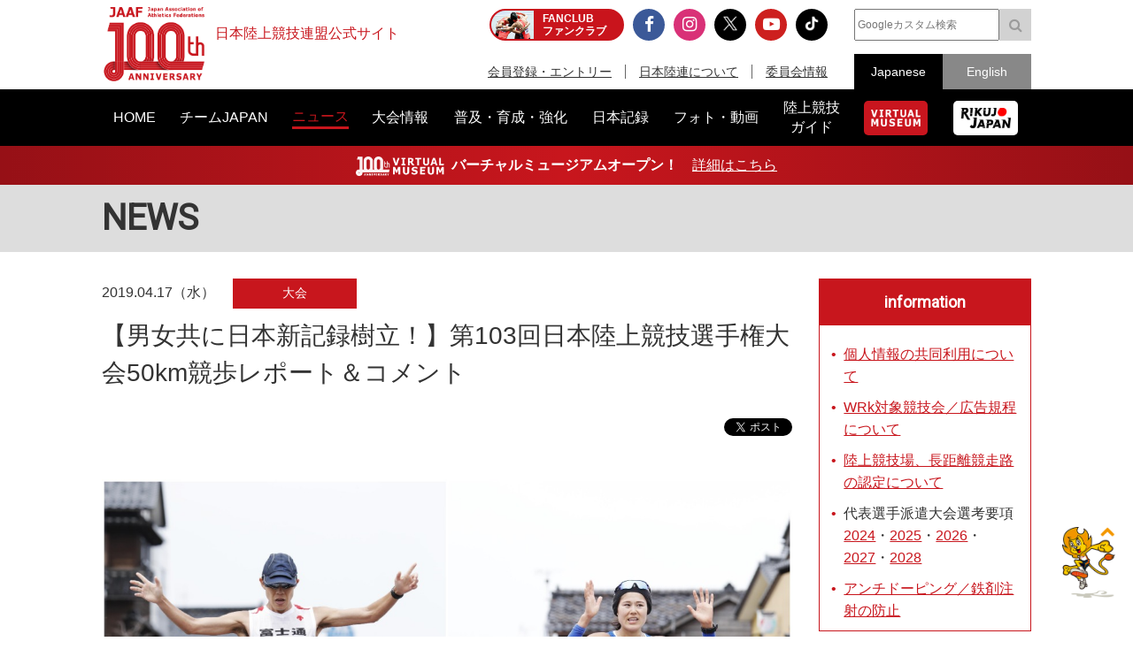

--- FILE ---
content_type: text/html; charset=UTF-8
request_url: https://www.jaaf.or.jp/news/article/12547/?tag=%E5%B7%9D%E9%87%8E%E5%B0%86%E8%99%8E
body_size: 23103
content:
<!doctype html>
<!--[if lt IE 7]><html class="no-js lt-ie9 lt-ie8 lt-ie7" lang="ja"><![endif]-->
<!--[if IE 7]><html class="no-js lt-ie9 lt-ie8" lang="ja"><![endif]-->
<!--[if IE 8]><html class="no-js lt-ie9" lang="ja"><![endif]-->
<!--[if gt IE 8]><!-->
<html class="no-js" lang="ja">
<!--<![endif]-->
<head prefix="og: http://ogp.me/ns# fb: http://ogp.me/ns/fb# article: http://ogp.me/ns/article#">
<meta charset="UTF-8">
<title>【男女共に日本新記録樹立！】第103回日本陸上競技選手権大会50km競歩レポート＆コメント：日本陸上競技連盟公式サイト</title>
<meta name="robots" content="index,follow">
<meta name="Description" content="日本陸上競技連盟公式サイト：　第103回日本選手権50km競歩が4月14日、石川県輪島市の「道の駅輪島ふらっと訪夢」前をスタート…">
<meta name="Keywords" content="ニュース,news,リリース,最新情報,トピック,topic,日本陸上競技連盟,陸連,JAAF,陸上,Athletics">
<meta property="og:type" content="article">
<meta property="og:url" content="https://www.jaaf.or.jp/news/article/12547/">
<meta property="og:site_name" content="日本陸上競技連盟公式サイト">
<meta property="og:image" content="https://www.jaaf.or.jp/files/tinymce/pjimage28.jpg">
<meta property="og:title" content="【男女共に日本新記録樹立！】第103回日本陸上競技選手権大会50km競歩レポート＆コメント：日本陸上競技連盟公式サイト - Japan Association of Athletics Federations">
<meta property="og:description" content="　第103回日本選手権50km競歩が4月14日、石川県輪島市の「道の駅輪島ふらっと訪夢」前をスタート…">
<meta name="twitter:card" content="summary_large_image" />
<meta name="twitter:domain" content="https://www.jaaf.or.jp/news/article/12547/" />
<meta name="twitter:title" content="【男女共に日本新記録樹立！】第103回日本陸上競技選手権大会50km競歩レポート＆コメント：日本陸上競技連盟公式サイト - Japan Association of Athletics Federations" />
<meta name="twitter:description" content="　第103回日本選手権50km競歩が4月14日、石川県輪島市の「道の駅輪島ふらっと訪夢」前をスタート…" />
<meta name="twitter:image:src" content="https://www.jaaf.or.jp/files/tinymce/pjimage28.jpg">
<meta property="og:locale" content="ja_JP">
<meta name="viewport" content="width=device-width, maximum-scale=1, user-scalable=0">
<meta name="format-detection" content="telephone=no">
<link rel="start" href="https://www.jaaf.or.jp/" title="Home">
<link rel="index" href="/">
<link rel="shortcut icon" href="/favicon.ico">
<link rel="apple-touch-icon" href="https://www.jaaf.or.jp/apple-touch-icon.png">
<link rel="manifest" href="/manifest.json">
<link rel="mask-icon" href="https://www.jaaf.or.jp/mask-icon.svg" color="#c8161d" />
<!--[if lt IE 9]>
<script src="http://html5shiv.googlecode.com/svn/trank/html5.js"></script>
<![endif]-->
<link rel="stylesheet" href="/font-awesome.min.css">
<link rel="stylesheet" href="/css/common.css?260119">
<link rel="stylesheet" href="/css/slicknav.css">
 <link href="https://fonts.googleapis.com/css?family=Oswald|Roboto|Roboto+Condensed" rel="stylesheet"> 
<script src="/js/modernizr-2.8.3.min.js"></script>
<!-- Google Tag Manager -->
<script>(function(w,d,s,l,i){w[l]=w[l]||[];w[l].push({'gtm.start':
new Date().getTime(),event:'gtm.js'});var f=d.getElementsByTagName(s)[0],
j=d.createElement(s),dl=l!='dataLayer'?'&l='+l:'';j.async=true;j.src=
'https://www.googletagmanager.com/gtm.js?id='+i+dl;f.parentNode.insertBefore(j,f);
})(window,document,'script','dataLayer','GTM-MM2NL8D6');</script>
<!-- End Google Tag Manager -->
<!-- Google tag (gtag.js) -->
<script async src="https://www.googletagmanager.com/gtag/js?id=G-9SPVJKLSEY"></script>
<script>
	window.dataLayer = window.dataLayer || [];
	function gtag(){dataLayer.push(arguments);}
	gtag('js', new Date());

	gtag('config', 'G-9SPVJKLSEY');
</script>

</head>
<body id="second" class="news article">
<div id="fb-root"></div>
<div class="wrapper">
<!-- Google Tag Manager (noscript) -->
<noscript><iframe src="https://www.googletagmanager.com/ns.html?id=GTM-MM2NL8D6"
height="0" width="0" style="display:none;visibility:hidden"></iframe></noscript>
<!-- End Google Tag Manager (noscript) -->
	<header class="ver100th">
		<div>
			<div class="h1Area">
				<a href="/" title="日本陸上競技連盟 Japan Association of Athletics Federations" class="h1link">
					<figure><!--<img src="/img/h1img.png" alt="日本陸上競技連盟 Japan Association of Athletics Federations"/>--><img src="/img/h1img-100th.png?251029" alt="日本陸上競技連盟 Japan Association of Athletics Federations"/ width="117"></figure>
					<h1>日本陸上競技連盟公式サイト</h1>
				</a>
			</div>
			<div class="headerfblikebtn">
				<div class="fb-like" data-href="http://www.jaaf.or.jp/" data-layout="button_count" data-action="like" data-size="small" data-show-faces="false" data-share="true"></div>
			</div>
			<div class="headerLarea">
				<a href="https://fan.pia.jp/rikujo-fc/" target="_blank" class="link-header"><b><em>FANCLUB</em><span class="pcOnly">ファンクラブ</span></b></a>
			</div>
			<div class="headerRarea">
				<ul class="headersnsLink">
					<li class="fbBtn"><a href="https://www.facebook.com/JapanAthletics?fref=nf" target="_blank"><i class="fa fa-facebook" aria-hidden="true"></i></a></li>
					<li class="instaBtn"><a href="https://www.instagram.com/jaaf_official/" target="_blank"><i class="fa fa-instagram" aria-hidden="true"></i></a></li>
					<li class="xBtn"><a href="https://x.com/jaaf_official" target="_blank"><img src="/img/icon-x.png" alt=""></a></li>
					<li class="youtubeBtn"><a href="https://www.youtube.com/channel/UCPGXX6m7rfGVWuMJTFDC_aw" target="_blank"><i class="fa fa-youtube-play" aria-hidden="true"></i></a></li>
					<li class="tiktokBtn"><a href="https://www.tiktok.com/@jaaf_official/" target="_blank"><img src="/img/icon-tiktok.png" alt="TikTok"></a></li>
					<!--<li class="freshBtn"><a href="https://freshlive.tv/jaaf_official" target="_blank"><i class="fa fa-bolt" aria-hidden="true"></i></a></li>-->
				</ul>
				<ul class="headerLink">
					<li><a href="/members/">会員登録・エントリー</a></li>
					<li><a href="/about/">日本陸連について</a></li>
					<li><a href="/about/resist/">委員会情報</a></li>
					<!--<li><a href="/ethic/compliance.html">お問い合わせ</a></li>-->
				</ul>
			</div>
			<div class="headerRarea2">
				<div class="searchArea">
					<form class="clearfix" action="https://www.google.co.jp/search" target="_blank" method="get" role="search">
					<input type="search" id="q" name="q" value="" placeholder="Googleカスタム検索" class="searchInput"><input type="submit" onclick="ga('send', 'event', 'search', 'click', 'google');" value="&#xf002;" class="searchSubmit pcOnly"><input type="submit" onclick="ga('send', 'event', 'search', 'click', 'google');" value="検索" class="searchSubmit spOnly"><input type="hidden" value="www.jaaf.or.jp" name="sitesearch"><input type="hidden" value="ja">
					</form>
				</div>
				<ul class="selectlang">
					<li><span>Japanese</span></li>
					<li><a href="/english/">English</a></li>
				</ul>
			</div>
		</div>
	</header>
	<nav class="menu-container">
		<div class="menu">
			<ul class="gnav">
				<li id="navHome"><a href="/"><span>HOME</span></a></li>
				<li id="navPlayer"><a href="/player/"><span>チームJAPAN</span></a>
					<ul>
						<li><a href="/teamjapan/">日本代表オフィシャルサイト</a></li>
						<li><a href="/athletes/paris2024/?event=1">パリ2024オリンピック日本代表</a></li>
						<li><a href="/athletes/world2023/">ブダペスト世界選手権日本代表</a></li>
						<li><a href="/athletes/">チームJAPAN</a></li>
						<!--<li><a href="/athletes/primal/">主要選手</a></li>-->
						<li><a href="/diamond/">ダイヤモンドアスリート</a></li>
						<li><a href="/gp-series/ranking/">GPランキング</a></li>
						<li><a href="/uniform/2021/">日本代表ユニフォーム</a></li>
						<li><a href="/2025/ns/">国立満員プロジェクト</a></li>
					</ul>
				</li>
				<li id="navNews"><a href="/news/"><span>ニュース</span></a></li>
				<li id="navCompetition"><a href="/competition/"><span>大会情報</span></a>
					<ul>
						<!--<li><a href="/competition/">大会情報</a></li>-->
						<li><a href="/relayfes/">リレフェス</a></li>
						<li><a href="/jch/110/">日本選手権</a></li>
						<li><a href="http://goldengrandprix-japan.com/ja-jp/" target="_blank">ゴールデングランプリ</a></li>
						<li><a href="/olympic/paris2024/">パリオリンピック</a></li>
						<li><a href="https://www.mgc42195.jp/mgc/" target="_blank">MGC</a></li>
						<li><a href="/gp-series/">GPシリーズ</a></li>
						<li><!--<a href="/wch/budapest2023/">世界選手権</a>--><a href="/wch/tokyo2025/">東京世界陸上</a></li>
						<li><a href="https://www.mgc42195.jp/series/2025-26/" target="_blank">MGCシリーズ</a></li>
						<li><a href="/distance/"> ホクレンDC</a></li>
						<!--<li><a href="/roadrace-search/">ロードレース大会検索機能</a></li>-->
						<li><a href="/remote/myrecord/">全国小学生陸上</a></li>
						<li><a href="/competition/area/">地域別大会検索</a></li>
						<li><a href="/racewalking/">Race walking Navi</a></li>
					</ul>
				</li>
				<li id="navDevelopment"><a href="/development/"><span>普及・育成・強化</span></a>
					<ul>
						<li><a href="/diamond/">ダイヤモンドアスリート</a></li>
						<li><a href="/lst/">ライフスキルトレーニングプログラム</a></li>
						<li><a href="/development/program/">競技者育成プログラム</a></li>
						<li><a href="/development/model/">JAAF 競技者育成指針</a></li>
						<li><a href="/development/model-coach/">JAAF 指導者養成指針</a></li>
						<li><a href="/development/ttmguide/">タレントトランスファーガイド</a></li>
						<li><a href="/development/jhs/">陸上競技指導の手引き（中学校部活動）</a></li>
						<li><a href="/development/coachlicense/">JAAF 公認コーチ資格</a></li>
						<li><a href="/development/atc/">JAAF 認定陸上トレーニングセンター</a></li>
					</ul>
				</li>
				<li id="navRecord"><a href="/record/"><span>日本記録</span></a>
					<ul>
						<li><a href="/record/japan/">日本記録</a></li>
						<li><a href="/record/u20/">U20日本記録</a></li>
						<li><a href="/record/u18/">U18日本記録</a></li>
					</ul>
				</li>
				<li id="navGallery"><a href="/gallery/"><span>フォト・動画</span></a></li>
				<li id="navGuide"><a href="/guide/"><span>陸上競技<br class="pcOnly">ガイド</span></a>
					<ul>
						<li><a href="/history/syoushi/">日本陸上競技連盟小史</a></li>
						<li><a href="/history/olympic/">オリンピック入賞者</a></li>
						<li><a href="/history/world/">世界選手権入賞者</a></li>
						<li><a href="/history/asia/">アジア選手権金メダリスト</a></li>
					</ul>
				</li>
				<!--<li id="navHistory"><a href="/history/"><span>陸上競技ヒストリー</span></a>
					<ul>
						<li><a href="/history/syoushi/">日本陸上競技連盟小史</a></li>
						<li><a href="/history/olympic/">オリンピック入賞者</a></li>
						<li><a href="/history/world/">世界選手権入賞者</a></li>
						<li><a href="/history/asia/">アジア選手権金メダリスト</a></li>
					</ul>
				</li>-->
				<li id="navVm"><a href="https://vm.jaaf.or.jp" target="_blank"><span class="pcOnly"><img src="/img/logo-vm.png" alt=""></span><span class="spOnly">VIRTUAL MUSEUM</span></a>
				<li id="navRikujoJapan"><a href="/rikujo-japan/"><span class="pcOnly"><img src="/img/logo-rikujo-japan.png" alt=""></span><span class="spOnly">RIKUJO JAPAN</span></a>
				<li class="spOnly"><a href="https://www.jaaf.or.jp/protein/" target="_blank"><span>会員登録・エントリー</span></a></li>
				<li class="spOnly"><a href="/about/">日本陸連について</a>
					<ul>
						<li><a href="/about/rikuren/">団体情報</a></li>
						<li><a href="/about/resist/">委員会情報</a></li>
						<li><a href="/about/group/">関連団体</a></li>
						<li><a href="/about/entry/">登録について</a></li>
						<li><a href="/about/fee/">登録料について</a></li>
						<li><a href="/about/rikuren/guidelines/">各種規程・ガイドライン等</a></li>
						<li><a href="/about/cg-code/">スポーツ団体ガバナンスコード</a></li>
						<li><a href="/about/rule/">ルール・ハンドブック</a></li>
						<li><a href="/about/jihou/">陸連時報</a></li>
						<li><a href="/about/publish/">出版物</a></li>
						<li><a href="https://jaafshop.official.ec/" target="_blank">JAAF オフィシャルショップ</a></li>
						<li><a href="/about/social/">社会貢献活動</a></li>
						<li><a href="/about/subsidy/">助成金事業</a></li>
						<li><a href="/kamei/">加盟団体専用ページ</a></li>
						<li><a href="/qanda/">Q＆A</a></li>
					</ul>
				</li>
				<li class="spOnly"><a href="/about/resist/">委員会情報</a>
					<ul>
						<li><a href="/about/resist/commit//">専門委員会について</a></li>
						<li><a href="/about/resist/technical/">競技運営委員会</a></li>
						<li><a href="/about/resist/fukyu/">指導者養成委員会</a></li>
						<li><a href="/about/resist/shisetsu/">施設用器具委員会</a></li>
						<li><a href="/about/resist/t-f/">科学委員会</a></li>
						<li><a href="/about/resist/medical/">医事委員会</a></li>
						<li><a href="/about/resist/nourishment/">医事委員会スポーツ栄養部</a></li>
						<li><a href="/about/resist/trainer/">医事委員会トレーナー部</a></li>
					</ul>
				</li>
				<!--<li class="spOnly"><a href="/ethic/compliance.html">お問い合わせ</a></li>-->
				<li class="spOnly"><a href="/english/">English</a></li>
				<li class="spOnly gglSearch">
					<div class="searchArea">
						<form class="clearfix" action="https://www.google.co.jp/search" target="_blank" method="get" role="search">
						<input type="search" id="q" name="q" value="" placeholder="Googleカスタム検索" class="searchInput"><input type="submit" onclick="ga('send', 'event', 'search', 'click', 'google');" value="&#xf002;" class="searchSubmit pcOnly"><input type="submit" onclick="ga('send', 'event', 'search', 'click', 'google');" value="&#xf002;" class="searchSubmit spOnly"><input type="hidden" value="www.jaaf.or.jp" name="sitesearch"><input type="hidden" value="ja">
						</form>
					</div>
				</li>
			</ul>
		</div>
	</nav>
	<div class="importantInfo"><span><img src="/img/logo-vm-100th.png" alt="" width="100"></span><b>バーチャルミュージアムオープン！</b>　<a href="https://vm.jaaf.or.jp" target="_
		">詳細はこちら</a></div>
	<div class="contents">
		<div class="contentstitle"><h2><a href="/news/">NEWS</a></h2></div>
		<div class="main clearfix">
			<div class="mainArea mainAreaL">
				<article>
					<div class="newstitleArea">
						<span class="date">2019.04.17（水）</span><a class="newsCate category1" href="/news/?category=1">大会</a>
						<h3>【男女共に日本新記録樹立！】第103回日本陸上競技選手権大会50km競歩レポート＆コメント</h3>
					</div>
					<ul class="snsButtons">
						<li class="snsFb"><script>document.write('<div class="fb-like" data-href="https://www.jaaf.or.jp/news/article/12547/" data-layout="button_count" data-action="like" data-show-faces="false" data-share="true"></div>');</script></li>
						<li class="snsTwitter"><a href="https://twitter.com/share" class="twitter-share-button" data-lang="ja" data-count="vertical" data-hashtags="">ツイート</a></li>
					</ul>
					
					<div class="newsArticle">

<img src="/files/tinymce/pjimage28.jpg" /><br /><br />　第103回日本選手権50km競歩が4月14日、石川県輪島市の「道の駅輪島ふらっと訪夢」前をスタート・フィニッシュとする往復2kmの折り返しコースで、ドーハ世界選手権の代表選考会を兼ねて行われました。<br /><br />　男子は、20km競歩の世界記録保持者の鈴木雄介選手（富士通）が3時間39分07秒の日本新記録で優勝。2位の川野将虎選手（東洋大）も従来の日本記録を上回る3時間39分24秒をマークし、自身が昨年樹立した学生記録を大幅に更新しました。また、3位の丸尾知司選手（愛知製鋼）も日本歴代4位となる3時間40分04秒（大会新）でフィニッシュ。2018年の同種目世界リストで見ると、鈴木・川野選手が1位の記録（野田明宏選手の3時間39分47秒＝日本記録）を上回り、丸尾選手は同2位に相当するという、実にハイレベルな結果となりました。<br /><br />　オープン種目として昨年から実施されている女子50kmでも、女子20km日本記録保持者の渕瀬真寿美選手（建装工業）が4時間19分56秒の日本新記録でフィニッシュ。昨年、樹立された日本記録（4時間29分45秒、園田世玲奈）を大幅に更新して優勝を果たしています。<br /><br />&nbsp;<br /><img src="/files/tinymce/PK01100952.jpg" /><br />&nbsp;<br /><h4>■20km競歩世界記録保持者の鈴木選手、圧巻のレースで50kmでも日本新記録！</h4>　男子50km競歩は、9月末に開幕するドーハ世界選手権男子50km競歩の残り1枠の座を巡って争われました。午前7時30分に女子50kmとともにスタートしたレースで、すぐに飛び出したのは、リオ五輪男子20km7位入賞の実績を持ち、50kmは初挑戦となる松永大介選手（富士通）。最初の1周（2km）を8分56秒で入ると、2周目を8分54秒、5kmの通過が22分17秒となった3周目は8分48秒、4周目は8分42秒、5周目は8分40秒（10kmは43分58秒で通過）と徐々にペースを上げていきました。6・7周目を8分34秒で回って15kmを1時間05分22秒（この間の5kmは21分24秒）で通過すると、15～16kmの1kmでは4分09秒にペースアップ。20kmを1時間26分27秒（この間の5kmを21分05秒）、25kmでは1時間47分19秒（20分52秒）とぐんぐんペースを上げていきました。30kmでは従来の日本記録（2時間10分09秒、1996年）を大きく上回る2時間08分13秒で通過。この段階で5人の集団となっていた2位グループとの差は1kmまで広がりましたが、その後、ややペースが落ち、32～34kmは1km4分20秒を切れなくなると、34～35kmは4分48秒にペースダウン。35km地点では左足に変調を来した様子で、止まったり歩いたりしつつ2時間30分13秒で通過したものの、直後の給水地点付近で無念の途中棄権となりました。のちに左足底の皮が剥けてしまっていたことが明らかになりましたが、この棄権により、30km通過時点の日本記録は、残念ながら幻となってしまいました。<br /><br />　一方、レース序盤から松永選手に続く2番手につけていたのは、50km日本記録保持者の野田明宏選手（自衛隊体育学校）。5kmを22分23秒、10kmは44分18秒、15kmは1時間05分28秒で通過。15～16kmでは4分08秒のラップを刻み、一度は前を行く松永選手を追うような気配も見せていましたが、その後は1km4分20秒台にペースを落として単独2位でレースを進めていく形となりました。25kmの通過は1時間49分42秒と、その段階でも自身の日本記録を上回るペースで歩いていましたが、ここで腹痛を起こしてしまい、27km以降は大きくペースダウン。31kmを過ぎたところで棄権しました。<br /><br />　松永選手と野田選手に続いていた集団は、５kmの段階では、20km世界記録保持者の鈴木雄介選手（富士通）、20km・50km学生記録保持者の川野将虎選手（東洋大）、リオ五輪銅・ロンドン世界選手権銀メダリストの荒井広宙選手（富士通）、50kmアジア大会金メダリストの勝木隼人選手（自衛隊体育学校）、ロンドン世界選手権20km銅メダリストの小林快選手（新潟アルビレックスRC）、ロンドン世界選手権5位の丸尾知司選手（愛知製鋼）、リオ五輪4位でオープン参加のエヴァン・ダンフィー選手（カナダ）の7人が3位グループを形成していましたが、6km地点で鈴木選手が単独3位となると、8km地点では川野選手が鈴木選手に追いついて2人で進み、その後ろで5選手が5位グループをつくる展開となりました。さらに5位グループは、12km付近で勝木選手とダンフィー選手が遅れたことで、ロンドン世界選手権入賞トリオの荒井選手・小林選手・丸尾選手の3人に。15kmを1時間06分46秒、20kmは1時間28分37～38秒で通過した3選手は、その後、前を行く鈴木・川野選手との差を詰め、24km地点では5人が3位集団となって25kmを1時間50分31～32秒で通過すると、27～28kmで失速した野田選手を交わして2位に浮上。30kmは2時間12分41～42秒で通過しました。<br /><br />　この段階では、ロンドン世界選手権代表組が有利のようにも思われましたが、意外にも小林選手、そして荒井選手が33km以降でやや集団から遅れがちになってきます。35km過ぎで松永選手が棄権したことで、トップグループとなった集団は、鈴木選手と・川野選手が先頭に立って、これにぴったりつく丸尾選手がひとかたまりとなって35kmを2時間34分20～21秒で通過し、荒井選手と小林選手は2秒遅れて続きましたが、18周目を終えた36km地点で、この1kmを4分12秒にペースを上げた鈴木選手につくことができたのは川野選手のみとなり、4秒遅れで丸尾選手、その1秒後ろに小林選手、さらに2秒差で荒井選手が続くという隊列へと変わりました。鈴木選手は次の1kmを4分14秒で回ったものの、川野選手も粘って離れません。すると、鈴木選手は次の1kmを、大会最速ラップとなる4分04秒にペースアップ。さすがに川野選手もつくことができず、ここで鈴木選手が単独首位に立ちました。<br /><br /><br /><img src="/files/tinymce/PK01101014.jpg" /><br /><br /><br />　鈴木選手は、39kmまでを4分11秒で、40kmまでは4分08秒でカバーして2時間55分09秒で通過。その後も、4分11秒、4分10秒、4分15秒、4分16秒、4分22秒のラップを刻んで45kmを3時間16分23秒で通過し、46km地点では2位の川野選手との差を55秒まで広げました。しかし、自身もレース後に「50kmの洗礼を受けたような感じ」と振り返ったように、その後はペースが維持できなくなり、48～49kmは4分43秒にペースダウン。49～50kmも4分42秒と苦しみましたが、追い上げてきた川野選手、丸尾選手を寄せつけることなく3時間39分07秒の日本新記録でフィニッシュ。50kmで初の日本選手権タイトルを獲得するとともに、ドーハ世界選手権の代表内定条件も満たしました。<br /><br />　2015年に20kmで1時間16分36秒の世界新記録を樹立した鈴木選手が、その後、股関節を痛めて、途中棄権した同年北京世界選手権以降は、治療とリハビリに専念する状態が続いていたことは広く知られているところ。昨年5月の東日本実業団で2年9カ月ぶりにレースに復帰、その後、秋のトラックレースを経て、3月の全日本競歩能美大会で、2015年世界選手権以来の20kmに挑みました。持ち味の攻める展開を披露して1時間17分47秒の好記録でフィニッシュしたものの、世界歴代4位（日本歴代2位）の1時間17分15秒をマークして優勝した山西利和選手（愛知製鋼）、1時間17分24秒の学生新記録（日本歴代3位）を樹立した川野将虎選手、同学生歴代2位（日本歴代4位）となる1時間17分25秒で続いた池田向希選手（以上、東洋大）に先着されて4位。出場を視野に入れていた20kmでのドーハ世界選手権代表の座を逃していました。<br /><br />　日常のトレーニングで50kmレースにも対応できる身体づくりをしてきていたこともあり、急きょ、輪島への参戦を決意。「50kmは、過去のこの大会に2回出場しているが、練習の一環として30kmで途中棄権する前提だったので、完歩すると決めて臨んだ今回が、実質初レース」という状態ながら、1km4分10秒を切るという従来の50kmでは考えられなかったペースで、スピードの切り替えを随所で披露。東京オリンピックに向けて20kmだけでなく、50kmでもメダルを狙える可能性があることを知らしめました。一方で、内定条件を満たしたドーハ世界選手権については、「東京オリンピックでの金メダル獲得」を最大目標とするなかで代表を辞退する可能性があることも示し、「改めて早急に検討し、結論を出す」と述べるにとどまりました（鈴木選手の優勝コメントおよび新記録樹立コメントは、別途下記に掲載）。<br /><br />　鈴木選手に続いたのは、20kmでも世界選手権代表争いに大きく迫っていた大学2年生の川野選手でした。残り1周の時点で鈴木選手との差は54秒ありましたが、48～49kmを4分30秒でカバーして、ここで鈴木選手との差を41秒まで縮めると、最後の1kmを4分18秒にまで引き上げて鈴木選手に迫り、ラスト5kmを最速となる22分13秒でまとめて3分39分24秒でフィニッシュ。従来の日本記録を上回るとともに、自身が昨年の全日本競歩高畠大会で樹立した3時間47分30秒の学生記録を大幅に塗り替えました（川野選手の新記録樹立コメントは、別途下記に掲載）。3位には丸尾選手が日本歴代4位となる3時間40分04秒の好記録をマークして、ロンドン世界選手権メダリスト2選手に先着。4位には48km手前で小林選手を逆転した荒井選手が3時間43分02秒で続き、以下、小林選手が3時間43分46秒（5位）、勝木選手が3時間45分05秒（6位）でフィニッシュする結果となりました。<br /><br /><br /><br /><h4>■女子50kmでも、20km日本記録保持者の渕瀬選手が日本新記録を樹立</h4>　昨年度から日本記録として公認される種目となった女子50km競歩は、今回も日本選手権のオープン種目として行われ、海外からのオープン参加1名を含めて7選手が出場しましたが、前回覇者で日本記録保持者（4時間29分45秒）の園田世玲奈選手（NTN）を含めて5名が途中棄権する展開となり、完歩した者は2名のみとなりました。<br /><br />　レースを制したのは、女子20kmの日本記録保持者（1時間28分03秒）の渕瀬真寿美選手（建装工業）。1km5分のペースで4時間10分を切ることを目指していたという渕瀬選手は、スタート直後から1km4分55秒を切るペースでレースを展開していきました。最初の5kmを24分26秒で入ると、以降、10kmまでを24分35秒、15kmまでを24分36秒、20kmまでを24秒33秒と、ハイペースで歩を進めていきます。2時間02分53秒での通過となった25km（中間点）までの5kmは24分43秒とややペースを落としましたが、次の30kmまでを24分31秒に戻すと、35kmまでの5kmは24分44秒で通過しました。しかし、37kmを過ぎたあたりから1km4分台でのペースが難しくなってくると、40kmまでの5kmは26分38秒へとペースダウン。「心肺や、意識には問題なかったが、完全に脚に来てしまった」と、両脚の各部位がけいれんを起こし続ける状況に見舞われてしまいます。次の5kmを26分30秒と懸命に維持しましたが、最後の5kmは34分40秒かかる苦しい展開となってしまいました。しかし、渕瀬選手は、立ち止まっては屈伸したりストレッチしたりと懸命に思い通りに動かない身体をなだめつつ完歩。目指していた4時間10分切りはならなかったものの、従来の記録を一気に9分49秒も更新する４時間19分56秒の日本新記録を樹立しました。<br /><br />　兵庫県出身の渕瀬選手は、1986年生まれ。須磨学園高時代に長距離種目に取り組んでいましたが、故障をきっかけに始めた競歩で頭角を現しました。龍谷大2年の2007年1月に20kmで初めて日本記録を樹立すると、同年大阪で開催された世界選手権に初出場すると、その後、3大会連続で出場しました。大学4年時の2009年1月の日本選手権で1時間28分03秒の現日本記録をマーク。社会人1年目となった同年ベルリン世界選手権では日本女子競歩史上初となる6位に入賞（大会後、上位選手のドーピングにより7位から繰り上がる）を果たし、2102年ロンドン五輪でもセカンドベストの1時間28分41秒をマークして10位（大会後、上位選手のドーピングにより11位から繰り上がる）の結果を残すなど、女子競歩界のエースとして活躍してきました。<br /><br />　その後、2014年ごろから股関節周りの痛みと脚に力が入らなくなる症状に見舞われたことをきっかけに故障が続き、長らく低迷していましたが、建装工業所属となった昨シーズンから症状に改善がみられるようになると徐々に復調。2月に行われた日本選手権20km競歩では1時間32分23秒で4位に食い込んでいました。50kmは、2007年にトレーニングの一環としてサロマ湖100kmウルトラマラソンの50kmの部に出場して競歩でレースを進め、4時間34分41秒でフィニッシュした経験を持っています（競歩審判がいないため、競歩としては非公認となる）が、公認レースに出場したのは今回が初めて。この結果、渕瀬選手も鈴木雄介選手と同じく競歩2種目でのナショナルレコードホルダーとなりました（渕瀬選手の新記録樹立コメントは、下記に別途掲載）。<br /><br />　女子50kmは、前回のロンドン大会に続き、今秋のドーハ世界選手権で実施されます。参加標準記録は4時間30分00秒であるため、渕瀬選手はこの記録を上回ったことになりますが、派遣設定記録が組まれていないため、今後、代表選考会議にて協議されることとなります。<br /><br /><br /><br /><h4>■全日本競歩女子10kmは世界選手権20km代表の藤井選手が&ldquo;２連覇&rdquo;</h4>　この大会では、併催している第58回全日本競歩輪島大会として10km競歩、ジュニア10km競歩、高校5km競歩、高校1・2年3km競歩が各男女で行われています。4月13日に行われた女子10kmには、先日、20km競歩で世界選手権代表に選出されたばかりの藤井菜々子選手（エディオン）が出場。自己新記録の44分40秒でフィニッシュし、ジュニアの部で出場しながらシニアの記録も上回って優勝した前回に続く&ldquo;連覇&rdquo;を達成しました。このほか、女子ジュニア10kmは藪田みのり選手（西宮高）が47分18秒で、男子10kmは諏方元郁選手（中越よつば森林組合）が40分36秒で、男子ジュニア10kmは石田理人選手（尼崎西高）が42分02秒で、それぞれ優勝を果たしています。<br /><br />　高校1・2年生3kmは、男子は下村智哉選手（小松大谷高）が14分00秒で、女子は竹川玲奈選手（星稜高）が14分43秒で、それぞれタイトルを獲得。また、4月14日に行われた高校男子5kmでは、前日のジュニア10kmで3位だった宮原空哉選手（鳥栖工高）が20分30秒の大会新記録で優勝。同じく前日のジュニア10km優勝の石田理人選手（尼崎西高）が21分13秒で2位となりました。高校女子5kmは、磯部あゆ選手（十日町総合高）が24分36秒で制しています。<br /><br />&nbsp;<br /><img src="/files/tinymce/PK01101040.jpg" /><br />&nbsp;<br /><h4>【選手コメント】</h4><h5><strong>■日本選手権獲得者、新記録樹立者コメント</strong>&nbsp;</h5><br /><strong>◎鈴木雄介（富士通）</strong><br /><strong>日本選手権男子50km競歩　優勝　3時間39分07秒　＝日本新記録</strong>&nbsp;<br /><br />　50kmの練習自体は、実はずっと昔から取り組んでいて、冬場に40kmを年に1～2回は入れていた。この冬も12月に40kmを踏んだり、35kmをある程度速いペースで歩いたりしていたので、50kmも歩ききれるだろうという算段はあった。<br /><br />　今回、出場を決めた背景には、まず、20kmの層が厚くなりすぎているというのがある。自分は20kmという種目が好きで、20kmのスペシャリストという自負もあるが、東京オリンピックでは金メダルを獲得することを目標に掲げていて、それは20kmでも50kmでもいいと考えている。能美が（1時間17分47秒で4位に）終わったあと、改めて東京オリンピックの代表権を取るにはどうすればいいのかを考えたとき、自分の実力を上げていけば50kmのほうが代表権を得やすいのではないかということと、（本番で）金メダルを取るという点でも50kmの選択肢はありだなと思った。一発勝負で五輪選考会に挑むのは、さすがにギャンブルすぎるので、まずは一度、試してみようとエントリーを決めた。また、50kmは再来年の世界選手権までの種目となるわけだが、今、自分は20kmの世界記録を持っていて、50kmでも世界記録を目指したいなという思いもあったので、このタイミングで50kmをまずは完歩してみようと思った。&nbsp;<br /><br />　レースは、プラン通りに行ったと思う。20kmのレースで必要なスピードに比べるとペースに余裕があるので、35kmまでは（ペースを）上げたい気持ちを我慢して、その我慢をリミッターとして歩き、35km以降はリミッターを外すつもりで歩いた。レースプランから少し外れたのは37～38kmを4分04秒に上げたこと。本当は、35～40kmのところは4分15秒ペースで歩きつつ、ラスト10kmのどこかで4分0秒台を出して、後半上げていくというイメージだった。しかし、川野くんが強く、多少ペースを上げても粘ってついてきていたので、そこで離したいなという思いがあって、ちょっと力んでしまった。また、ラスト5kmは脚が全く動かない状態で、すごくきつかった。そこで「50kmの洗礼を浴びた」という思いだった。<br /><br />　一方で、ペースを上げたところで50kmを専門にやってきた選手たちがついてこられなかったことは、スピードの余裕度が生きたといえる。自分は1km4分0秒台に対して全然抵抗がないので、50kmの試合のなかでも、そのイメージを持つことができていた。そこは20kmをやってきたことが生きたのかなとも思う。<br /><br />　今回のレースで、50kmの手応えを感じることはできた。しかし、その手応えも得つつも、自分が本当に狙っていこうとしている東京オリンピックの金メダルや世界記録ということを考えたときには、課題も多く残った。35kmから4分15秒のペースで押していければ、世界記録を狙えるという自信にもなったが、やはりラスト10km、5kmでペースが落ちてきたところは今後の課題かなと思う。&nbsp;<br /><br />（ドーハ世界選手権については）日本記録を出して、代表内定の権利を得ているので、本来ならば出るべき大会だと思う。ただ、自分の目標は、東京オリンピックの金メダル。そこを目指す上で、ドーハをどう位置づけるかということは、今、本当に悩んでいる。深夜のレースで身体へのダメージは大きいと思うが、東京オリンピックの代表争いとなると、高畠よりはドーハのほうが代表権を得やすいのかもしれないし、世界陸上で金メダルを取りたいという思いもある。一方で、自分は20kmが好きという思いもあって、いろいろな葛藤がある。今村コーチともよく相談したうえで、今後の戦略を考えていきたい。<br /><br /><br /><br /><br /><img src="/files/tinymce/PK01101041.jpg" /><br />&nbsp;<br /><h5>■新記録樹立者コメント</h5><strong>◎川野将虎（東洋大）</strong><br /><strong>日本選手権男子50km競歩　2位　3時間39分24秒　＝日本新記録、学生新記録</strong><br /><br />　能美で20kmを歩いたばかりだが、学生記録（1時間17分24秒）を出したからと、そこで満足しちゃいけないなと思っていたこと、また、自分が目指しているのは20km、50kmのどちらも歩ける選手になることだという気持ちがあって、今回の50kmに臨んだ。（同じ東洋大の）池田（向希）が20kmで世界陸上代表に選ばれたので、自分も負けてはいられないと、今回、世界陸上を狙うつもりで出場した。（錚々たる顔ぶれが並ぶ）エントリーリストを見て緊張もあったが、それ以上に楽しみという思いがあった。実績のない自分は、チャレンジャーとして臨めたことで、気持ちを楽に持って戦えたのかなと思う。&nbsp;<br /><br />（鈴木選手と2人で歩く展開が長く続いたが）35kmからレースが動いてくると思っていた。鈴木さんが途中でペースを上げたりしたが、そこで様子を見るとか、いったん離れるとかではなく、「チャンスと思ったときにはついていく」という気持ちで臨んだ。（鈴木選手に突き放されてからフィニッシュに向かうまでは）監督からも檄をいただいていたし、また、観客の皆さんもずっと応援してくださった。それらによって自分を奮い立たせて、ぎりぎりまで追い込むことができたかなと思う。&nbsp;<br /><br />　ゴールした瞬間は、（鈴木選手との）差もすごく縮まっていて、背中も見えていた。もう少しレース展開や自分の今までの練習の取り組み方を変えていたら追いつけたのではないかなと、今は、ちょっと悔しい気持ちもある。ただ、鈴木さんと一緒に隣を歩いているなかで、注意を1回も出されないとか、ペースが上下するなかでも全然崩れなくて軸もしっかりしているところとかは、すごいなと感じた。また、思いきりよく勝負を仕掛けるというのも自分にはできないことなので見習いたいなと思った。&nbsp;<br /><br />　今年に入ってから、練習も今までにないようなものを取り入れ、継続してできてきた。それがこの前の能美の（20kmの）学生記録や、今回ペースを落とさずにラストで上げる（最後の1kmを4分18秒にペースアップした）ことができた要因の１つだだと思う。<br /><br />　50kmは今回で2回目だが、高校のときから50km競歩で東京オリンピックを目指そうという気持ちがあった。距離の練習はもともと得意としてきていたので、前向きにやれるということと、ほかの選手に比べて自分はしっかり食べられるほうなので、そういった面も（50kmの適性に）関係しているのかなと思っている。<br /><br />　まずはしっかり東京オリンピックに出場して、そこで金メダルを取ることを目標にやっていきたい。<br /><br /><br /><br /><img src="/files/tinymce/PK01101045.jpg" />&nbsp;<br /><br /><br /><strong>◎渕瀬真寿美（建装工業）　</strong><br /><strong>日本選手権（オープン）女子50km競歩　1位　4時間19分56秒　＝日本新記録</strong><br /><br />　50kmの公認レース自体は初めてだが、2007年に大阪世界陸上（20km競歩で出場）に向けた練習の一環として、距離を踏むことを目的にサロマ湖（100kmウルトラマラソン）の50kmの部に出て、非公式だが3時間34分で歩いた経験はある。<br /><br />　今回は、特に50kmのための練習はしていなかったが、ここまで20kmでの（ドーハ）世界陸上を狙って日本選手権（神戸）と能美大会（全日本20km競歩）に向けたトレーニングをするなかで、ある程度の距離を踏む練習もやっていたので、「挑戦してみようかな」という気持ちで出場した。目標にしていたのは、（1km）5分ペースで4時間10分を切ること。女子50kmは（ドーハ世界選手権に）派遣するのかどうかわからないと聞いていたし、出るからにはドーハに行きたいという気持ちもあった。ただし（参加標準記録の）4時間半を出したくらいでは代表入りは厳しいと思っていて、4時間10分を切るくらいが、世界と戦えることが見えるラインかなと考えていた。<br /><br />　レースをしてみて改めて実感したのは、50kmでは足をつくることが大切という点。練習では最長で36kmまでやっていたが、その残り14kmが、「あと14kmだから（歩ける）」といかないのだなと思った。40km手前くらいから（1km）5分かかってしまうようになり、その後、大きくペースダウンしてしまった。本当に脚にだけ来てしまったという状態でけいれんが起き、特に45km以降は、足の指、ふくらはぎ、太ももが順番につっていまい、最後は肩にまで（けいれんが）来てしまっていた。<br /><br />（34分40秒かかった最後の5kmは）もし、呼吸ができないとか、（朦朧として）ふらふらで歩けないとかいう状況であったなら、たぶんやめていたと思う。しかし、心肺的にはそれほど来ていなくて、意識もはっきりしていたので、ここでやめるのはもったいないと（笑）。とにかくつってしまったところを緩めたり伸ばしたりして、なんとかしてゴールへ向かうことを考えた。&nbsp;<br /><br />　2014年以降、股関節周りの故障の影響で結果が出せなくなり、一番状態がひどかった2016～2017年のころは、十分に練習もできない状況となっていた。現在の所属先は、アスナビを通じて、2017年12月から所属することになったが、それでも応援したいとサポートしてくださることになった。そういう方々がいることは、本当に大きな力になっている。まだ症状は完全になくなっているわけではないが、以前よりも状態は改善されていて、距離も踏めるようになってきた。何よりも、「妥協せずに自分一人でも追い込んだ練習ができているということ」が、自分が競技を続けていく上でのモチベーションになっている。<br /><br />　2009年の日本選手権20km競歩で1時間28分03秒の日本記録を出して、今年でちょうど10年。もうすぐ岡田さん（久美子、ビックカメラ）に更新されてしまいそうだが、自分のなかの一番の思いとしては、もう一度、20kmで記録を更新したいという気持ち、そして、20kmで東京オリンピックを目指したいという気持ちがある。また、今日、（50kmで）日本記録を切ることができて嬉しかったが、もっと記録を更新していきたいということも感じた。<br /><br />　今回、同じくらいの時期に同じように股関節周りを痛めていた鈴木くん（雄介、富士通）が復活したが、私も頑張りたいなとすごく思った。女子も岡田さんに続いて藤井さん（菜々子、エディオン）も伸びてきて、少しずつ男子に続けるようになってきている。私も、少しでも刺激を与えられるようになれたらなと思う。<br /><br />&nbsp;<br />※本文中、1kmあるいは周回のラップは速報および筆者計測による記録。5kmごとのスプリットおよびラップは公式発表の記録である。<br /><br />文：児玉育美／JAAFメディアチーム<br />写真提供：フォート・キシモト<br /><br />＞＞<a href="https://www.jaaf.or.jp/competition/detail/1338/" target="_blank" rel="noopener noreferrer">日本選手権50km競歩リザルトはこちら</a>

					</div>
					<ul class="snsButtons">
						<li class="snsFb"><script>document.write('<div class="fb-like" data-href="https://www.jaaf.or.jp/news/article/12547/" data-layout="button_count" data-action="like" data-show-faces="false" data-share="true"></div>');</script></li>
								<li class="snsTwitter"><a href="https://twitter.com/share" class="twitter-share-button" data-lang="ja" data-count="vertical" data-hashtags="">ツイート</a></li>
					</ul>

					<ul class="tagList">
						<li><a href="/tag/?add=1">普及・育成・強化</a></li>
						<li><a href="/tag/?competition=1338">第103回日本陸上競技選手権大会50km競歩</a></li>
						<li><a href="/tag/?player=35">荒井広宙</a></li>
						<li><a href="/tag/?player=64">鈴木雄介</a></li>
						<li><a href="/tag/?player=84">小林快</a></li>
						<li><a href="/tag/?player=85">丸尾知司</a></li>
						<li><a href="/tag/?player=111">渕瀬真寿美</a></li>
						<li><a href="/tag/?player=108">藤井菜々子</a></li>
						<li><a href="/player/">チームJAPAN</a></li>
						<li><a href="/tag/?tag=%E5%B7%9D%E9%87%8E%E5%B0%86%E8%99%8E">川野将虎</a></li>
						<li><a href="/tag/?tag=%E6%97%A5%E6%9C%AC%E6%96%B0%E8%A8%98%E9%8C%B2">日本新記録</a></li>
						<li><a href="/tag/?tag=50km%E7%AB%B6%E6%AD%A9">50km競歩</a></li>
						<li><a href="/tag/?tag=%E3%83%80%E3%82%A4%E3%83%A4%E3%83%A2%E3%83%B3%E3%83%89%E3%82%A2%E3%82%B9%E3%83%AA%E3%83%BC%E3%83%88">ダイヤモンドアスリート</a></li>
					</ul>

				<div class="teamJapan">
						<h4>関連選手</h4>
						<ul class="photoGallery">
							<li><a href="/player/profile/hirooki_arai/"><figure><img src="/files/player/image/35.jpg" alt=""/><figcaption>荒井広宙</figcaption></figure></a></li>
							<li><a href="/player/profile/yusuke_suzuki/"><figure><img src="/files/player/image/64.jpg" alt=""/><figcaption>鈴木雄介</figcaption></figure></a></li>
							<li><a href="/player/profile/kai_kobayashi/"><figure><img src="/files/player/image/84.jpg" alt=""/><figcaption>小林快</figcaption></figure></a></li>
							<li><a href="/player/profile/satoshi_maruo/"><figure><img src="/files/player/image/85.jpg" alt=""/><figcaption>丸尾知司</figcaption></figure></a></li>
							<li><a href="/player/profile/masumi_fuchise/"><figure><img src="/files/player/image/111.jpg" alt=""/><figcaption>渕瀬真寿美</figcaption></figure></a></li>
							<li><a href="/player/profile/nanako_fujii/"><figure><img src="/files/player/image/108.jpg" alt=""/><figcaption>藤井菜々子</figcaption></figure></a></li>
						</ul>
				</div>

					<ul class="transition">
						<li class="toPrev"><a href="/news/article/13334/?tag=%E5%B7%9D%E9%87%8E%E5%B0%86%E8%99%8E">前の記事</a></li>
						<li><a href="/news/?tag=%E5%B7%9D%E9%87%8E%E5%B0%86%E8%99%8E">一覧</a></li>
					</ul>


					<div class="relavant">
						<h4>関連ニュース</h4>
						<ul class="newsList">
							<li>
								<a href="https://www.jaaf.or.jp/competition/detail/1338/" target="_self">
									<span class="date">2019.04.14（日）</span>
									<p>日本選手権50km競歩・全日本競歩輪島大会のリザルトを掲載しました。</p>
								</a>
								<a class="newsCate category1" href="/news/?category=1">大会</a>
							</li>
							<li>
								<a href="/news/article/12537/?competition=1338" target="_self">
									<span class="date">2019.04.13（土）</span>
									<p>世界陸上への道！　日本選手権50km競歩前日会見レポート</p>
								</a>
								<a class="newsCate category1" href="/news/?category=1">大会</a>
							</li>
							<li>
								<a href="/news/article/12531/?competition=1338" target="_self">
									<span class="date">2019.04.12（金）</span>
									<p>【週末プレビュー】石川県輪島で行われる50km競歩の世界選手権日本代表を決める戦い（4/14 第103回日本陸上競技選手権大会50㎞競歩）</p>
								</a>
								<a class="newsCate category1" href="/news/?category=1">大会</a>
							</li>
							<li>
								<a href="https://www.jaaf.or.jp/competition/detail/1338/" target="_self">
									<span class="date">2019.04.10（水）</span>
									<p>【4/14ライブ配信やります！】第103回日本陸上競技選手権大会50㎞競歩</p>
								</a>
								<a class="newsCate category1" href="/news/?category=1">大会</a>
							</li>
							<li>
								<a href="https://www.jaaf.or.jp/competition/detail/1338/" target="_self">
									<span class="date">2019.04.05（金）</span>
									<p>第103回日本陸上競技選手権大会50㎞競歩のエントリーリスト、競技日程、競技注意事項、会場図を掲載しました</p>
								</a>
								<a class="newsCate category1" href="/news/?category=1">大会</a>
							</li>
						</ul>
					</div>
				</article>

			</div>
			<div class="sideArea">
<section class="infoArea">
	<h2>information</h2>
<ul class="liststyle">
<li><a href="https://www.jaaf.or.jp/news/article/16577/" target="_blank" rel="noopener noreferrer">個人情報の共同利用について</a></li>
<li><a href="https://www.jaaf.or.jp/about/resist/technical/" target="_blank" rel="noopener noreferrer">WRk対象競技会／広告規程について</a></li>
<li><a href="/about/resist/shisetsu/" target="_blank" rel="noopener noreferrer">陸上競技場、長距離競走路の認定について</a></li>
<li>代表選手派遣大会選考要項 <a href="/news/article/16334/" target="_blank" rel="noopener noreferrer">2024</a>・<a href="/news/article/17671/" target="_blank" rel="noopener noreferrer">2025</a>・<a href="/news/article/21242/" target="_blank" rel="noopener noreferrer">2026</a>・<a href="/news/article/21243/" target="_blank" rel="noopener noreferrer">2027</a>・<a href="/news/article/21244/" target="_blank" rel="noopener noreferrer">2028</a></li>
<!--<a href="/news/article/15943/" target="_blank" rel="noopener noreferrer">2023</a>・-->
<li><a href="https://www.jaaf.or.jp/about/resist/medical/" target="_blank" rel="noopener noreferrer">アンチドーピング／鉄剤注射の防止</a></li>
</ul>
</section>


<div class="textC">
	<!--<a href="/wch/doha2019/" target="_blank"><img src="/img/banner/2019/banner-360-510-wch.jpg"></a>-->
	<!--<a href="https://www.jaaf.or.jp/relayfes/2022/ticket/" target="_blank" onclick="ga('send', 'event', 'sidemenu', 'click', 'relayfes 2022 ticket');"><img src="/img/banner/2022/banner-350-510-relayfes.jpg?220901" alt="みんなでつなごうリレーフェスティバル2022（リレフェス）"></a>
	<br><br>-->
<!--	<a href="https://goldengrandprix-japan.com/" target="_blank"><img src="/img/banner/2024/banner-350-510-seikoggp-kv2.jpg"></a>
	<br><br>-->
	<!--<a href="https://www.jaaf.or.jp/jch/109/combined-events/" target="_blank"><img src="/img/banner/2025/banner-700-1020-jch109-combined-events.jpg"></a>
	<br><br>-->
	<a href="/jch/110/" target="_blank"><img src="/img/banner/2026/banner-700-1020-jch110.jpg"></a>
	<br><br>
	<!--<a href="/news/article/22329/"><img src="/img/banner/2025/banner-700-1020-rikujo-japan.jpg"></a>
	<br><br>-->
	<!--<a href="/rikujo-japan/" target="_blank"><img src="/img/banner/2024/banner-350-510-rikujo-japan.jpg"></a>
	<br><br>-->
	<!--<a href="/about/resist/technical/shoes/" onclick="ga('send', 'event', 'sidemenu', 'click', 'shoes');"><img src="/img/banner/2021/banner-360-510-shoes.png"></a>
	<br><br>-->
	<a href="https://jaafshop.official.ec/"><img src="/img/banner/2025/banner-700-1020-ec.jpg"></a>
	<br><br>
	<a href="/guide/rule/"><img src="/img/banner/2018/banner-240-340-guide-rule.png"></a>
</div>
			</div>
		</div>
		
</div>
<div class="footerBnrArea">
	<div>
		<section>
			<h2>JAAF Official Top Partner</h2>
			<ul class="footerPartner">
				<li><a href="https://www.asics.com/jp/ja-jp/mk/trackfield?utm_campaign=web_jaaf&utm_source=website&utm_medium=referral" target="_blank"><img src="/img/banner/sponsor-asics.jpg" alt="アシックス"></a></li>
			</ul>
		</section>
		<section>
			<h2>JAAF Official Major Partner</h2>
			<ul class="footerSponsor">
				<li><a href="http://pocarisweat.jp/" target="_blank"><img src="/img/banner/sponsor-otsuka.png" alt="大塚製薬"></a></li>
				<li><a href="http://www.jal.co.jp/" target="_blank"><img src="/img/banner/sponsor-jal.jpg" alt="日本航空株式会社"></a></li>
				<li><a href="http://www.nishi.com/" target="_blank"><img src="/img/banner/sponsor-nishi.jpg?2026" alt="株式会社ニシ・スポーツ"></a></li>
				<li><a href="https://www.sekisui.co.jp/" target="_blank"><img src="/img/banner/sponsor-sekisui.png" alt="積水化学工業株式会社"></a></li>
				<!--<li><a href="http://www.denka.co.jp" target="_blank"><img src="/img/banner/sponsor-denka.png" alt="デンカ株式会社"></a></li>-->
				<!--<li><a href="http://www.marudai.jp/" target="_blank"><img src="/img/banner/sponsor-marudai.png" alt="丸大食品株式会社"></a></li>-->
				<!--<li><a href="https://www.airsalonpas.jp/index.html" target="_blank"><img src="/img/banner/sponsor-airsalonpas.png" alt="久光製薬株式会社"></a></li>-->
				<!--<li><a href="https://www.create-group.co.jp/" target="_blank"><img src="/img/banner/sponsor-create.png" alt="株式会社クリエイト"></a></li>-->
				<!--<li><a href="https://www.earth.jp/?ad=122" target="_blank"><img src="/img/banner/sponsor-earth.png" alt="アース製薬株式会社"></a></li>-->
				<!--<li><a href="https://www.tanaka.co.jp/index.html" target="_blank"><img src="/img/banner/sponsor-tanaka.gif" alt="TANAKAホールディングス株式会社"></a></li>-->
			</ul>
		</section>
		<section>
			<h2> JAAF Official Supporting companies</h2>
			<ul class="footerSupportingCompany">
				<li><a href="https://www.shimizu-group.co.jp/" target="_blank"><img src="/img/banner/sponsor-shimizu-group.jpg" alt="株式会社シミズオクト"></a></li>
				<li><a href="http://www.cerespo.co.jp/" target="_blank"><img src="/img/banner/sponsor-cerespo.jpg" alt="株式会社セレスポ"></a></li>
				<li><a href="http://www.knt.co.jp/" target="_blank"><img src="/img/banner/sponsor-knt.jpg?231127" alt="近畿日本ツーリスト株式会社"></a></li>
				<li><a href="http://www.jtb.co.jp/sports/" target="_blank"><img src="/img/banner/sponsor-jtb.jpg?230315" alt="JTB"></a></li>
				<li><a href="https://tobutoptours.jp/" target="_blank"><img src="/img/banner/sponsor-tobutoptours.jpg" alt="東武トップツアーズ株式会社"></a></li>
				<li><a href="https://hasetai.com/" target="_blank"><img src="/img/banner/sponsor-hasetai.jpg" alt="長谷川体育施設株式会社"></a></li>
				<li><a href="https://www.nitoms.com/" target="_blank"><img src="/img/banner/sponsor-nitto.jpg" alt="日東電工株式会社"></a></li>
				<li><a href="http://www.itolator.co.jp/" target="_blank"><img src="/img/banner/sponsor-ito.jpg?220622" alt="伊藤超短波株式会社"></a></li>
				<!--<li><a href="http://www.y-aoyama.jp/" target="_blank"><img src="/img/banner/sponsor-aoyama.png" alt="洋服の青山"></a></li>-->
			</ul>
		</section>
		<section>
			<h2>PR Partner</h2>
			<ul class="footerSupportingCompany">
				<li><a href="https://prtimes.jp/" target="_blank"><img src="/img/banner/sponsor-prtimes.jpg" alt="株式会社 PR TIMES"></a></li>
			</ul>
		</section>
	</div>
	<div>
		<ul>
			<li><a href="https://www.jpnsport.go.jp/hpsc/" target="_blank" title="ハイパフォーマンススポーツセンター"><img src="/img/banner/sponsor-hpsc.gif" alt="ハイパフォーマンススポーツセンター"></a></li>
			<li><a href="http://www.jpnsport.go.jp/" target="_blank" title="JAPAN SPORT COUNCIL 日本スポーツ振興センター"><img src="/img/banner/sponsor-jpnsport.gif" alt="JAPAN SPORT COUNCIL 日本スポーツ振興センター"></a></li>
			<li><a href="http://www.toto-growing.com/?banner_id=sports001" target="_blank" title="スポーツ応援サイトGROWING by スポーツくじ(toto・BIG)"><img src="/img/banner/sponsor-big.png" alt="スポーツ応援サイトGROWING by スポーツくじ(toto・BIG)"></a></li>
			<li><a href="http://www.japan-sports.or.jp/?banner_id=sports002" target="_blank" title="公益財団法人 日本体育協会"><img src="/img/banner/sponsor-nittaikyo.jpg?181130" alt="公益財団法人 日本体育協会"></a></li>
			<li><a href="http://www.japan-sports.or.jp/portals/0/data0/fair/" target="_blank" title="フェアプレイで日本を元気に｜日本体育協会"><img src="/img/banner/sponsor-fairplay.jpg" alt="フェアプレイで日本を元気に｜日本体育協会"></a></li>
			<li><a href="https://www.realchampion.jp/" target="_blank" title="日本アンチ・ドーピング機構"><img src="/img/banner/sponsor-jada.jpg?20221223" alt="日本アンチ・ドーピング機構"></a></li>
			<li><a href="https://www.jpnsport.go.jp/hpsc/business/ourwork/tabid/1785/Default.aspx" target="_blank" title="JSCとの個人情報の共同利用について"><img src="/img/banner/sponsor-jpnsport-hpsc.png" alt="JSCとの個人情報の共同利用について"></a></li>
		</ul>
	</div>
	<!--<div>
		<ul>
			<li><a href="https://mm.jaaf.or.jp/mailmagazine/" target="_blank"><img src="/img/banner/banner-mailmaga.png" alt="日本陸上競技連盟メールマガジン"></a></li>
			<li><a href="http://www.globaldro.com/jp-ja/default.aspx" target="_blank"><img src="/img/banner/banner-dro_sp.gif" alt="Global DRO／スポーツファーマシストバナー"></a></li>
			<li><a href="http://tokyo2020.jp/jp/" target="_blank"><img src="/img/banner/banner-committee.gif" alt="東京オリンピック・パラリンピック競技大会組織委員会"></a></li>
			<li><a href="http://www.jal.co.jp/next-athlete/index.html" target="_blank"><img src="/img/banner/banner-nextathletemile.jpg" alt="明日を応援するプロジェクト始動"></a></li>
			<li><a href="http://www.joc.or.jp/donation/" target="_blank"><img src="/img/banner/banner-donation.jpg" alt="JOCオリンピック選手強化寄付プログラム"></a></li>
		</ul>	
	</div>-->
</div>
	<footer id="footerArea">
		<div id="pagetop"><a href="#" title="ページトップへ"><img src="/img/totop.png" alt="ページトップへ"></a></div>
		
		<div class="footerSitemap">
			<section>
				<h2><a href="/player/">チームJAPAN</a></h2>
				<ul>
					<li><a href="/teamjapan/">日本代表オフィシャルサイト</a></li>
					<li><a href="/athletes/paris2024/?event=1">パリ2024オリンピック日本代表</a></li>
					<li><a href="/athletes/world2023/">ブダペスト世界選手権日本代表</a></li>
					<li><a href="/athletes/">チームJAPAN</a></li>
					<!--<li><a href="/player/primal/">主要選手</a></li>-->
					<li><a href="/diamond/">ダイヤモンドアスリート</a></li>
					<li><a href="/gp-series/ranking/">GPランキング</a></li>
					<li><a href="/uniform/2021/">日本代表ユニフォーム</a></li>
					<li><a href="/2025/ns/">国立満員プロジェクト</a></li>
				</ul>
			</section>
			<section>
				<h2><a href="/competition/">大会情報</a></h2>
				<ul>
					<!--<li><a href="/competition/">大会情報</a></li>-->
					<li><a href="/relayfes/">リレフェス</a></li>
					<li><a href="/jch/110/">日本選手権</a></li>
					<li><a href="http://goldengrandprix-japan.com/ja-jp/" target="_blank" onclick="ga('send', 'event', 'footersitemap', 'external', 'goldengrandprix', {'nonInteraction': 1});">ゴールデングランプリ</a></li>
					<li><a href="/olympic/paris2024/">パリオリンピック</a></li>
					<li><a href="https://www.mgc42195.jp/mgc/" target="_blank">MGC</a></li>
					<li><a href="/gp-series/">GPシリーズ</a></li>
					<li><!--<a href="/wch/budapest2023/">世界選手権</a>--><a href="/wch/tokyo2025/">東京世界陸上</a></li>
					<li><a href="https://www.mgc42195.jp/series/2025-26/" target="_blank">MGCシリーズ</a></li>
					<li><a href="/distance/"> ホクレンDC</a></li>
					<!--<li><a href="/roadrace-search//">ロードレース大会検索機能</a></li>-->
					<li><a href="/remote/myrecord/">全国小学生陸上</a></li>
					<li><a href="/competition/area/">地域別大会検索</a></li>
					<li><a href="/racewalking/">Race walking Navi</a></li>
				</ul>
			</section>
			<section>
				<h2><a href="/record/">日本記録</a></h2>
				<ul>
					<li><a href="/record/japan/">日本記録</a></li>
					<li><a href="/record/u20/">U20日本記録</a></li>
					<li><a href="/record/u18/">U18日本記録</a></li>
				</ul>
			</section>
			<section>
				<h2><a href="/news/">ニュース</a></h2>
				<h2><a href="/development/">普及・育成・強化</a></h2>
				<h2><a href="/gallery/">フォト・動画</a></h2>
				<h2><a href="/guide/">陸上競技ガイド</a></h2>
				<h2><a href="/history/">陸上競技ヒストリー</a></h2>
				<h2><a href="/rikujo-japan/">RIKUJO JAPAN</a></h2>
			</section>
		</div>
		<div class="footerLink">
			<ul>
				<li><a href="/about/">日本陸連について</a></li>
				<li><a href="/privacy/">個人情報保護方針</a></li>
				<li><a href="/privacy/purpose.html">個人情報利用目的について</a></li>
				<li><a href="/ethic/compliance.html">暴力相談窓口</a></li>
				<li><a href="/ethic/ihaho.html">相談窓口（インターネット上の違法・有害情報）</a></li>
				<br>
				<li><a href="/qanda/">Q&amp;A</a></li>
				<li><a href="/about/group/accn/">加盟団体一覧</a></li>
				<li><a href="/about/group/coop/">協力団体一覧</a></li>
				<li><a href="/about/group/area/">地域陸協一覧</a></li>
			</ul>
		</div>
		<div class="cr">&copy; 2008-2019 Japan Association of Athletics Federations. All Rights Reserved.</div>
		<!--<div class="item-cd-mgc">
			<div class="container">
				<div class="row">
					<div class="col"><img src="/img/mgc/logo.png" alt="マラソングランドチャンピオンシップ（MGC）"></div>
					<div class="col" id="countdown-mgc"><div></div></div>
				</div>
			</div>
		</div>-->
	</footer>

</div>
<script src="//ajax.googleapis.com/ajax/libs/jquery/3.1.1/jquery.min.js"></script> 
<script>window.jQuery || document.write('<script src="/js/jquery-3.1.1.min.js"><\/script>')</script> 
<!--<script src="/js/vendor/jquery.yycountdown.min.js"></script>-->
<script src="/js/commonjs.js"></script>
<script>
$(function(){
	$('.sideMenu').slicknav({
	label: 'メニュー',
	prependTo: ".main"
});
});
</script>
<script async src="https://platform.twitter.com/widgets.js" charset="utf-8"></script>
</body>
</html>